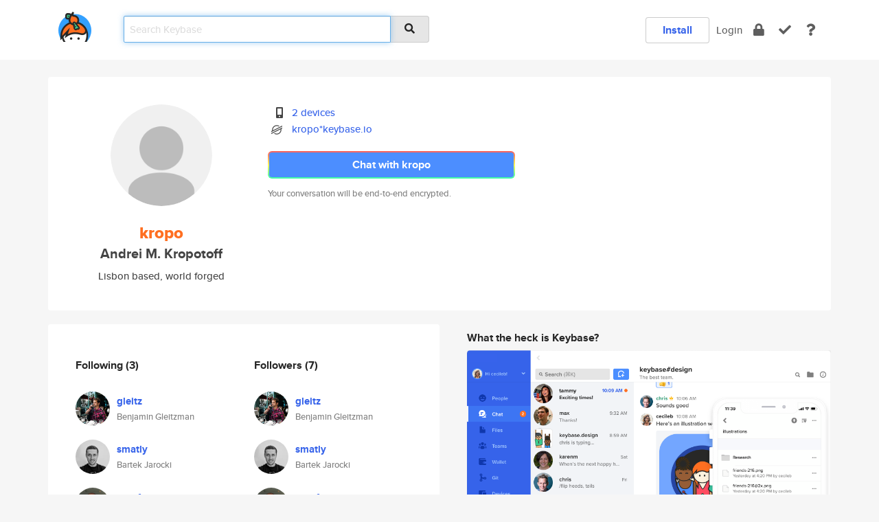

--- FILE ---
content_type: text/html; charset=utf-8
request_url: https://keybase.io/kropo
body_size: 5882
content:
<!DOCTYPE html>
<html id="">

  <!--~~~~~~~~~~~~~~~~~~~~~~~~~~~~~~~~~~~~~~~~~~~~~~~~~~~~~~~~~~~~~~~~~~~~~~~~

                              K E Y   B A S E

                            crypto for everyone

                        because no one we know ever
                      seems to have a public key. :-(

     No Google Analytics or other 3rd party hosted script tags on Keybase.

     And this has the added bonus that we'll never be able to serve ad code.

                                    \o/  \o/
                                  keybase team

  ~~~~~~~~~~~~~~~~~~~~~~~~~~~~~~~~~~~~~~~~~~~~~~~~~~~~~~~~~~~~~~~~~~~~~~~~~-->

  <head>
    <title>kropo (Andrei M. Kropotoff) | Keybase</title>
    <meta       name="viewport"    content="width=device-width, initial-scale=1.0, maximum-scale=1.0, user-scalable=no">
    <link       href="/_/brew/_/52e9d104/sitewide-css.css"      rel="stylesheet">
    
    <script type="text/javascript" nonce="a39f893a-e2d9-4e2c-bf98-f6ad796d8a85" src="/_/brew/_/906baaf9/sitewide-js.js"></script>

    <meta    charset="UTF-8" />
    

<meta name="Description" content="kropo (Andrei M. Kropotoff) is now on Keybase, an open source app for encryption and cryptography."><meta property="og:description" content="kropo (Andrei M. Kropotoff) is now on Keybase, an open source app for encryption and cryptography."><meta name="twitter:title" content="kropo (Andrei M. Kropotoff) on Keybase"><meta name="twitter:description" content="kropo (Andrei M. Kropotoff) is now on Keybase, an open source app for encryption and cryptography.">

    <script type="text/javascript" nonce="a39f893a-e2d9-4e2c-bf98-f6ad796d8a85">
    window.csrf_token="lgHZIDQ3MTgyOWQ0ZWYxYmI1MTRhY2M1NWFkZmI3MTQyOTA4zmlqXfXOAxcEAMDEIPh2Rk8hcvd5JmMpqLGIW1bJhffPKr7eKvVF4F6wg3SS";
    </script>
  </head>

  
  <body id="">
  <div class="run-mode run-mode-prod">
    <div class="grid-monitor"> 
      <input id="url_base" type="hidden" value="https://keybase.io/"/>

        <div id="navbar-top">
          <div class="navbar navbar-fixed-top navbar-default" role="navigation" data-active-tab="">

            <div class="container navbar-container">
              <div class="row">

                <div class="col-xs-2 col-sm-1">
                  <div class="navbar-header">
                    <div class="navbar-brand">
                      <a href="/" aria-label="home">
                        <img src="/images/icons/icon-keybase-logo-48.png" srcset="/images/icons/icon-keybase-logo-48@2x.png 2x" width="48" height="48" />
                      </a>
                    </div>
                    <div class="staging-notice">Keybase Staging Server</div>
                  </div>
                </div>

                <div class="col-xs-10 col-sm-5">
                  <div class="nav-search-wrapper">
                    <div class="input-group form-group">
                      <input type="text" class="form-control auto-focus nav-search-input  " data-focus-priority="0" placeholder="Search Keybase"
                      autocapitalize="off" autocorrect="off" autocomplete="off" spellcheck="false">
                      <span class="input-group-addon"><i class="fas fa-search"></i></span>
                    </div>
                  </div>
                </div>

                <div class="col-xs-12 col-sm-6">    

      <table class="nav navbar-right navbar-buttons pull-right">
        <tr>
        
            <td>
              
              <a href="/download" class="btn btn-secondary">Install</a>
            </td>
            <td><a onclick="return false;" href="#_" class="navbar-link link-login ">Login</a></td>
            <td class="nav-btn "><div class="auto-tooltip" title="Encrypt"><a href="/encrypt" aria-label="encrypt"><i class="fas fa-lock"></i></a></div></td>
            <td class="nav-btn " ><div class="auto-tooltip" title="Verify"><a href="/verify" aria-label="verify"><i class="fas fa-check"></i></a></div></td>
            <td class="hidden-xs nav-btn "   ><div class="auto-tooltip" title="Docs"><a href="http://book.keybase.io" aria-label="docs"><i class="fas fa-question"></i></a></div></td>
          
        </tr>
      </table>
</div>

              </div>
            </div>
          </div>
        </div>



      
    

<div id="autoreset-event-error" class="container alert alert-warning" style="text-align:center; display:none;">
  <span id="autoreset-event-error-msg">  </span>
  <button type="button" class="close"><span id="autoreset-event-error-close">×</span></button>
</div>
<div id="autoreset-event-success" class="container alert alert-success" style="text-align:center; display:none;">
  <span id="autoreset-event-success-msg">  </span>
  <button type="button" class="close"><span id="autoreset-event-success-close">×</span></button>
</div>




      
      <div class="modal modal-primary" id="shared-modal" data-backdrop="static">
      </div>

      
      <div class="content">
        

<input type="hidden" id="is-self-view" value="0">
<div id="page-user">


    <div class="user-header">
    <div class="container">
      <div class="row header-row kb-main-card">
        <div class="col-sm-4 col-lg-3 col-profile-heading">
          
<div class="profile-heading" data-username="kropo" data-uid="0c014a854ad03c1cb3b16eb995c41119">

  <div class="picture user-profile-picture">
    
        <img src="/images/no-photo/placeholder-avatar-180-x-180@2x.png" class="img-circle" width="148" height="148">
      
  </div>


  <div class="full-name ">
    <div class="username ">kropo</div>
    
        Andrei M. Kropotoff
      
  </div>
  

  
      <div class="location">
        
            Lisbon based, world forged
          
      </div>
    

</div>

        </div>
        <div class="col-sm-8 col-lg-9 col-identity-heading">
          
<div class="identity-heading">

  <div class="visible-xs">
    
<div class="track-action-wrapper">
  

  <span class="btn-gradient"><a href="#_" onclick="return false;" class="btn btn-primary   app-redirector app-redirector-primary" data-app-target="chat/kropo"><span class="hidden-xs">Chat with kropo</span><span class="visible-xs">Start a chat</span></a></span><br/>
  <span class="small">Your conversation will be end-to-end encrypted.</span>

  

</div>

  </div>

  <div class="row">
    <div class="col-sm-7">
        
    

        

  <div class="identity-table">
    
        <div class="it-item">
          <i class="icon-kb-iconfont-identity-devices"></i>
          <a href="/kropo/devices">2 devices</a>
        </div>
      
          <div class="it-item">
            <img class="it-icon" width="16px" height="16px"
     srcset="/images/paramproofs/services/stellar/logo_black_16.png 16w, /images/paramproofs/services/stellar/logo_black_16@2x.png 32w" />

            <a href="#_" onclick="return false;" class="view-stellar-address"
              data-username="kropo">kropo*keybase.io</a>
          </div>
        
    <div class="clearfix"></div>
  </div>

        
<div class="identity-table">
  

  <div class="clearfix"></div>
</div>

    </div>
    <div class="col-sm-5 col-dropdown">
        

    </div>
  </div>

  

  <div class="hidden-xs">
    
<div class="track-action-wrapper">
  

  <span class="btn-gradient"><a href="#_" onclick="return false;" class="btn btn-primary btn-md app-redirector app-redirector-primary" data-app-target="chat/kropo"><span class="hidden-xs">Chat with kropo</span><span class="visible-xs">Start a chat</span></a></span><br/>
  <span class="small">Your conversation will be end-to-end encrypted.</span>

  

</div>

  </div>

</div>

        </div>
      </div>
    </div>
  </div>

  <div class="user-body">

    <div class="container">
      <div class="row">
        <div class="col-md-6 col-tracking-table">

          

          

<div class="tracking" id="profile-tracking-section">
  
    <div class="row">
      <div class="col-xs-12 kb-main-card">

          <div class="row">
            <div class="col-xs-6 tracking-col">
              <h4>Following <span class="num">(3)</span></h4>
              <table class="follower-table">
                
      <tr data-uid="f1782e332b2c1eb51ad4c85b0f224919" class="follower-row">
        <td>
          
              <a href="/gleitz"><img class="img img-circle" src="https://s3.amazonaws.com/keybase_processed_uploads/a95bfb8ae86db0a58c7950db3ad8e705_200_200.jpg" width="50" height="50"></a>
            
        </td>
        <td class="td-follower-info">
          <a href="/gleitz" class="username ">gleitz</a><br/>
          <span class="small">Benjamin Gleitzman</span>
        </td>
      </tr>
    
      <tr data-uid="a17f12b1d8e39ef789706389bf834100" class="follower-row">
        <td>
          
              <a href="/smatly"><img class="img img-circle" src="https://s3.amazonaws.com/keybase_processed_uploads/bc54d66e980ad7c02e67177f506aaf05_200_200.jpeg" width="50" height="50"></a>
            
        </td>
        <td class="td-follower-info">
          <a href="/smatly" class="username ">smatly</a><br/>
          <span class="small">Bartek Jarocki</span>
        </td>
      </tr>
    
      <tr data-uid="f2d53b8fb0a9ee8c08449c6297fb4b19" class="follower-row">
        <td>
          
              <a href="/renafonso"><img class="img img-circle" src="https://s3.amazonaws.com/keybase_processed_uploads/49e2b875443e252c497533b161879805_200_200.jpg" width="50" height="50"></a>
            
        </td>
        <td class="td-follower-info">
          <a href="/renafonso" class="username ">renafonso</a><br/>
          <span class="small">Renato Afonso</span>
        </td>
      </tr>
    

              </table>
            </div>
            <div class="col-xs-6 trackers-col">
              <h4>Followers <span class="num">(7)</span></h4>
              <table class="follower-table">
                
      <tr data-uid="f1782e332b2c1eb51ad4c85b0f224919" class="follower-row">
        <td>
          
              <a href="/gleitz"><img class="img img-circle" src="https://s3.amazonaws.com/keybase_processed_uploads/a95bfb8ae86db0a58c7950db3ad8e705_200_200.jpg" width="50" height="50"></a>
            
        </td>
        <td class="td-follower-info">
          <a href="/gleitz" class="username ">gleitz</a><br/>
          <span class="small">Benjamin Gleitzman</span>
        </td>
      </tr>
    
      <tr data-uid="a17f12b1d8e39ef789706389bf834100" class="follower-row">
        <td>
          
              <a href="/smatly"><img class="img img-circle" src="https://s3.amazonaws.com/keybase_processed_uploads/bc54d66e980ad7c02e67177f506aaf05_200_200.jpeg" width="50" height="50"></a>
            
        </td>
        <td class="td-follower-info">
          <a href="/smatly" class="username ">smatly</a><br/>
          <span class="small">Bartek Jarocki</span>
        </td>
      </tr>
    
      <tr data-uid="f2d53b8fb0a9ee8c08449c6297fb4b19" class="follower-row">
        <td>
          
              <a href="/renafonso"><img class="img img-circle" src="https://s3.amazonaws.com/keybase_processed_uploads/49e2b875443e252c497533b161879805_200_200.jpg" width="50" height="50"></a>
            
        </td>
        <td class="td-follower-info">
          <a href="/renafonso" class="username ">renafonso</a><br/>
          <span class="small">Renato Afonso</span>
        </td>
      </tr>
    
      <tr data-uid="620229640248e823f3f15e4d40518219" class="follower-row">
        <td>
          
              <a href="/taylorrief"><img class="img img-circle" src="https://s3.amazonaws.com/keybase_processed_uploads/ccd992897977c341a8ba63c3b9fc4f05_200_200.jpg" width="50" height="50"></a>
            
        </td>
        <td class="td-follower-info">
          <a href="/taylorrief" class="username ">taylorrief</a><br/>
          <span class="small">Taylor Rief</span>
        </td>
      </tr>
    
      <tr data-uid="1ef365c83b014218e207350a55b38d19" class="follower-row">
        <td>
          
              <a href="/abacao"><img class="img img-circle" src="https://s3.amazonaws.com/keybase_processed_uploads/e3a77f02fc2949ef06d0453fdea3c405_200_200.jpg" width="50" height="50"></a>
            
        </td>
        <td class="td-follower-info">
          <a href="/abacao" class="username ">abacao</a><br/>
          <span class="small">André Bação</span>
        </td>
      </tr>
    
      <tr data-uid="8c0f7ad949df951197415fc47a816e19" class="follower-row">
        <td>
          
              <a href="/tomislaaaav"><img class="img img-circle" src="https://s3.amazonaws.com/keybase_processed_uploads/e4a392a9172d71c67894f32e04349205_200_200.jpeg" width="50" height="50"></a>
            
        </td>
        <td class="td-follower-info">
          <a href="/tomislaaaav" class="username ">tomislaaaav</a><br/>
          <span class="small">Miguel Botelho</span>
        </td>
      </tr>
    
      <tr data-uid="c9d085fa0ff798921e6aeaf33359ef19" class="follower-row">
        <td>
          
              <a href="/lightningspirit"><img class="img img-circle" src="https://s3.amazonaws.com/keybase_processed_uploads/4e5934a877f23128cea61faac0243705_200_200.jpeg" width="50" height="50"></a>
            
        </td>
        <td class="td-follower-info">
          <a href="/lightningspirit" class="username ">lightningspirit</a><br/>
          <span class="small">Vitor de Carvalho</span>
        </td>
      </tr>
    

              </table>
            </div>
          </div>
        </div>
      </div>

    

  
      <div class="row row-other-people">
        <div class="col-xs-12 kb-main-card">
          <div class="row">
            <div class="col-xs-12">
              <h4>Browse others <span class="num">(14)</span></h4>
            </div>
            
                <div class="col-xs-6 trackers-col">
                  <table class="follower-table">
                    
      <tr data-uid="e15ba902c0c224a3b52f5b2b2efa5519" class="follower-row">
        <td>
          
              <a href="/ryybae"><img class="img img-circle" src="/images/no-photo/placeholder-avatar-180-x-180.png" width="50" height="50"></a>
            
        </td>
        <td class="td-follower-info">
          <a href="/ryybae" class="username ">ryybae</a><br/>
          <span class="small"></span>
        </td>
      </tr>
    

                  </table>
                </div>
              
                <div class="col-xs-6 trackers-col">
                  <table class="follower-table">
                    
      <tr data-uid="e1f866632ead328fc8ae2f71bf305a19" class="follower-row">
        <td>
          
              <a href="/fredericmohr"><img class="img img-circle" src="https://s3.amazonaws.com/keybase_processed_uploads/6ba545eee7994d3ade950953a16e2705_200_200.png" width="50" height="50"></a>
            
        </td>
        <td class="td-follower-info">
          <a href="/fredericmohr" class="username ">fredericmohr</a><br/>
          <span class="small">Demian Frederic Mohr</span>
        </td>
      </tr>
    

                  </table>
                </div>
              
                <div class="col-xs-6 trackers-col">
                  <table class="follower-table">
                    
      <tr data-uid="e16ec62f2a23699f98ebcabd8b201219" class="follower-row">
        <td>
          
              <a href="/wazoox"><img class="img img-circle" src="https://s3.amazonaws.com/keybase_processed_uploads/ee3e4751efa0718ecd32c23ace141b05_200_200.jpg" width="50" height="50"></a>
            
        </td>
        <td class="td-follower-info">
          <a href="/wazoox" class="username ">wazoox</a><br/>
          <span class="small">Emmanuel Florac</span>
        </td>
      </tr>
    

                  </table>
                </div>
              
                <div class="col-xs-6 trackers-col">
                  <table class="follower-table">
                    
      <tr data-uid="e12b5ae06616ec68034696df8257ac19" class="follower-row">
        <td>
          
              <a href="/rickfillion"><img class="img img-circle" src="https://s3.amazonaws.com/keybase_processed_uploads/34c2d4ee4d03ca3b25b5155199f89f05_200_200_square_200.jpeg" width="50" height="50"></a>
            
        </td>
        <td class="td-follower-info">
          <a href="/rickfillion" class="username ">rickfillion</a><br/>
          <span class="small">Rick Fillion</span>
        </td>
      </tr>
    

                  </table>
                </div>
              
                <div class="col-xs-6 trackers-col">
                  <table class="follower-table">
                    
      <tr data-uid="e1209769a55fdc02e5a63ad616858019" class="follower-row">
        <td>
          
              <a href="/hwallenberg"><img class="img img-circle" src="/images/no-photo/placeholder-avatar-180-x-180.png" width="50" height="50"></a>
            
        </td>
        <td class="td-follower-info">
          <a href="/hwallenberg" class="username ">hwallenberg</a><br/>
          <span class="small">Hadleigh Wallenberg</span>
        </td>
      </tr>
    

                  </table>
                </div>
              
                <div class="col-xs-6 trackers-col">
                  <table class="follower-table">
                    
      <tr data-uid="e1b793ddd08798e3dd384fff25a00119" class="follower-row">
        <td>
          
              <a href="/yahiab20"><img class="img img-circle" src="https://s3.amazonaws.com/keybase_processed_uploads/36cdee66a448b76c56ac2bd96fe1be05_200_200.jpg" width="50" height="50"></a>
            
        </td>
        <td class="td-follower-info">
          <a href="/yahiab20" class="username ">yahiab20</a><br/>
          <span class="small">Yahia Ait Bouachrine</span>
        </td>
      </tr>
    

                  </table>
                </div>
              
                <div class="col-xs-6 trackers-col">
                  <table class="follower-table">
                    
      <tr data-uid="e1e65a6d75c17a4adf69400ad79dfb19" class="follower-row">
        <td>
          
              <a href="/sarabear44"><img class="img img-circle" src="/images/no-photo/placeholder-avatar-180-x-180.png" width="50" height="50"></a>
            
        </td>
        <td class="td-follower-info">
          <a href="/sarabear44" class="username ">sarabear44</a><br/>
          <span class="small">sara wolffe</span>
        </td>
      </tr>
    

                  </table>
                </div>
              
                <div class="col-xs-6 trackers-col">
                  <table class="follower-table">
                    
      <tr data-uid="e133057d00ad26c701985ab117111619" class="follower-row">
        <td>
          
              <a href="/ashleyharris"><img class="img img-circle" src="/images/no-photo/placeholder-avatar-180-x-180.png" width="50" height="50"></a>
            
        </td>
        <td class="td-follower-info">
          <a href="/ashleyharris" class="username ">ashleyharris</a><br/>
          <span class="small">Ashley Harris</span>
        </td>
      </tr>
    

                  </table>
                </div>
              
                <div class="col-xs-6 trackers-col">
                  <table class="follower-table">
                    
      <tr data-uid="e12cfc3922693f05e01a6cbd6ccf4b19" class="follower-row">
        <td>
          
              <a href="/suryakw"><img class="img img-circle" src="https://s3.amazonaws.com/keybase_processed_uploads/9e3e84c8120ebfaf379aebecc034b205_200_200.jpg" width="50" height="50"></a>
            
        </td>
        <td class="td-follower-info">
          <a href="/suryakw" class="username ">suryakw</a><br/>
          <span class="small">akusurya</span>
        </td>
      </tr>
    

                  </table>
                </div>
              
                <div class="col-xs-6 trackers-col">
                  <table class="follower-table">
                    
      <tr data-uid="e165680cb9d515c5ca360711558ea319" class="follower-row">
        <td>
          
              <a href="/rafaelmartinez"><img class="img img-circle" src="https://s3.amazonaws.com/keybase_processed_uploads/df03182198a1b59ebf8ad7146dd1d605_200_200.jpg" width="50" height="50"></a>
            
        </td>
        <td class="td-follower-info">
          <a href="/rafaelmartinez" class="username ">rafaelmartinez</a><br/>
          <span class="small">Rafael Martinez</span>
        </td>
      </tr>
    

                  </table>
                </div>
              
                <div class="col-xs-6 trackers-col">
                  <table class="follower-table">
                    
      <tr data-uid="e17c3dce27547717d6f0bfb935e3f419" class="follower-row">
        <td>
          
              <a href="/aazar"><img class="img img-circle" src="/images/no-photo/placeholder-avatar-180-x-180.png" width="50" height="50"></a>
            
        </td>
        <td class="td-follower-info">
          <a href="/aazar" class="username ">aazar</a><br/>
          <span class="small">Anthony Azar</span>
        </td>
      </tr>
    

                  </table>
                </div>
              
                <div class="col-xs-6 trackers-col">
                  <table class="follower-table">
                    
      <tr data-uid="e13f64ec508c6c84b99c7741e819dd19" class="follower-row">
        <td>
          
              <a href="/colemannugent"><img class="img img-circle" src="https://s3.amazonaws.com/keybase_processed_uploads/23e090ee013893a303b272f9aac76c05_200_200.jpeg" width="50" height="50"></a>
            
        </td>
        <td class="td-follower-info">
          <a href="/colemannugent" class="username ">colemannugent</a><br/>
          <span class="small">Coleman Nugent</span>
        </td>
      </tr>
    

                  </table>
                </div>
              
                <div class="col-xs-6 trackers-col">
                  <table class="follower-table">
                    
      <tr data-uid="e1a3be6911cc397325f843c7d3b6c419" class="follower-row">
        <td>
          
              <a href="/shirrenp"><img class="img img-circle" src="https://s3.amazonaws.com/keybase_processed_uploads/351286f1d4fe14c3bb4dca8532948f05_200_200.jpg" width="50" height="50"></a>
            
        </td>
        <td class="td-follower-info">
          <a href="/shirrenp" class="username ">shirrenp</a><br/>
          <span class="small">Shirren</span>
        </td>
      </tr>
    

                  </table>
                </div>
              
                <div class="col-xs-6 trackers-col">
                  <table class="follower-table">
                    
      <tr data-uid="e153d9ae1dcbfed78319e3c151fd0119" class="follower-row">
        <td>
          
              <a href="/aropporry"><img class="img img-circle" src="https://s3.amazonaws.com/keybase_processed_uploads/d8207066d83800a3364dd81e12fdbc05_200_200.jpg" width="50" height="50"></a>
            
        </td>
        <td class="td-follower-info">
          <a href="/aropporry" class="username ">aropporry</a><br/>
          <span class="small">Kevin Millar</span>
        </td>
      </tr>
    

                  </table>
                </div>
              
          </div>
        </div>
      </div>
    
</div>


        </div>
        <div class="col-md-6 col-stuff kb-sub-card">
          

<div class="command-line-examples hidden-xs">
  
      <h4>What the heck is Keybase?</h4>
    
  <img id="screenshot1" class="img img-responsive" src="/images/screenshots/keybase-nav-v2.png" width="1550" height="1103">
  <p style="text-align:center;margin-top:30px;"></p>

    <center style="margin-bottom:30px;">
      
    <div class="install-badge">
      <a
        href="#_"
        data-use-direct="true"
        data-target="https://prerelease.keybase.io/Keybase.dmg"
        data-platform="macOS"
        data-context="user-stuff-col"
        class="install-link"
      >
        <img
          srcset="/images/badges/install-badge-macos-168-56.png, /images/badges/install-badge-macos-168-56@2x.png 2x, /images/badges/install-badge-macos-168-56@3x.png 3x"
          src="/images/badges/install-badge-macos-168-56@3x.png"
          width="168"
          height="56"
        >
      </a>

      
    </div>
  

    </center>

  
      <h3 id="keybase-is-an-open-source-app">Keybase is an open source app</h3>
<p>Keybase comes with everything you need to manage your identity,
create secure chats, and share files privately. It&#39;s free.</p>
<p>It&#39;s fun too.</p>
<p>Over 100,000 people have joined Keybase so far to prove their identities, and it&#39;s growing rapidly.</p>

    



</div>

        </div>
      </div>
    </div>
  </div>

</div>

      </div>

      <div class="footer">
  
      <div class="container hidden-xs">
        <div class="row">
          <div class="col-xs-12 col-sm-6 col-md-5 col-lg-4">
            <img src="/images/walkthrough/footprints_transp.png"  class="img-responsive" width="1000" height="272">
          </div>
        </div>
      </div>
    

<div class="container text-center hidden-xs">
  <div>

    <small>
      Keybase, 2026
    | Available within Tor at <strong>http://keybase5wmilwokqirssclfnsqrjdsi7jdir5wy7y7iu3tanwmtp6oid.onion</strong><br/><br/>

    </small>

      <a href="/download">install Keybase</a>
      | <a href="/blog">read our blog</a>
      | <a href="/docs">documentation</a>
      | <a href="/docs/bug_reporting">bug reporting</a>
      | <a href="/docs/secadv">security advisories</a>
      <br><a href="/docs/terms">terms</a>
      &amp; <a href="/docs/privacypolicy">privacy</a>
      &amp; <a href="/docs/california-ccpa">california ccpa</a>
      &amp; <a href="/docs/acceptable-use-policy">acceptable use</a><br>
        <a href="/jobs">jobs @ keybase</a>
    </div>
  </div>
</div>
<div class="container text-center visible-xs" id="mobile-footer" style="padding:20px 0">

  

  <div style="margin-bottom:20px">
    <a href="https://github.com/keybase/client/issues" rel="noopener noreferrer">Please send us feedback &amp; bug reports</a>.
  </div>
  Keybase, 2026
    | <a href="/blog">read our blog</a>
    <br><a href="/docs/terms">terms</a>
    &amp; <a href="/docs/privacypolicy">privacy</a>
    &amp; <a href="/docs/secadv">security advisories</a>
    &amp; <a href="/docs/california-ccpa">california ccpa</a>
    &amp; <a href="/docs/acceptable-use-policy">acceptable use</a>
  </div>
</div>


    </div>
  </div>
  <script type="text/javascript" nonce="a39f893a-e2d9-4e2c-bf98-f6ad796d8a85">
    window.session = new Session()
    window.run_mode = "prod";
  </script>
  </body>
</html>
